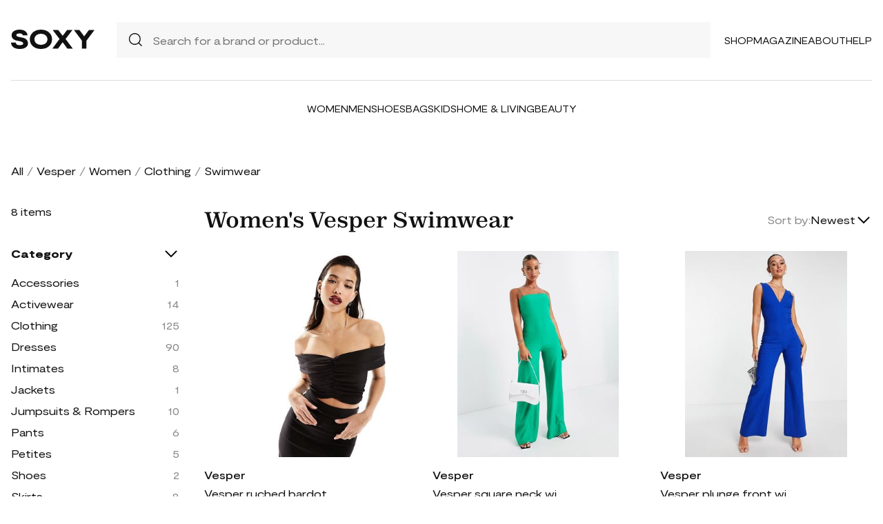

--- FILE ---
content_type: text/html; charset=UTF-8
request_url: https://soxy.com/shop/womens-vesper-swimwear
body_size: 6762
content:
<!DOCTYPE html>
<html lang="en">

<head>
    <meta charset="utf-8">
    <meta name="viewport" content="width=device-width" />
    <title>Women&#039;s Vesper Swimwear - Best Deals You Need To See</title>
                <meta name="robots" content="noindex,follow" />
                <meta name="description"
            content="Shop Women&#039;s Vesper Swimwear at up to 40-70% off. Get the best deals for Women&#039;s Vesper Swimwear and save. Get Women&#039;s Vesper Swimwear on sale today">
                <meta name="csrf-token" content="DBGPUNgqLPTEpdFPDlFJBaJCMMPgT8Gb1d7qzfjU">
        <meta name="viewport" content="width=device-width" />
    <link rel="stylesheet" href="https://soxy.com/soxy2/styles/fonts.css?v=696a8ddca7220">
    <link rel="stylesheet" href="https://soxy.com/soxy2/styles/style.css?v=696a8ddca7225">
    <link rel="stylesheet" href="https://soxy.com/soxy2/styles/header.css?v=696a8ddca7229">
    <link rel="stylesheet" href="https://soxy.com/soxy2/styles/footer.css?v=696a8ddca722e">
        <link rel="stylesheet" href="https://soxy.com/soxy2/styles/category.css?v=1.1">
    <link rel="stylesheet" href="https://soxy.com/soxy2/styles/theme.css?v=696a8ddca7235">
        <!-- Google Tag Manager -->
    <script>
        (function(w,d,s,l,i){
            w[l]=w[l]||[];
            w[l].push({'gtm.start': new Date().getTime(),event:'gtm.js'});
            var f=d.getElementsByTagName(s)[0],
                j=d.createElement(s),
                dl=l!='dataLayer'?'&l='+l:'';
            j.async=true;
            j.src='https://www.googletagmanager.com/gtm.js?id='+i+dl;
            f.parentNode.insertBefore(j,f);
        })(window,document,'script','dataLayer', "GTM-NDJNM6D");
    </script>
    <!-- End Google Tag Manager -->
    <script>
        var userCode =
            '696a8dd87a44ds9';
        var statUrl = '/product/catch/out';
    </script>
    <style>
        #brandsNav {
            max-height: 250px !important;
        }
    </style>
<link rel="icon" type="image/x-icon" href="/favicon.ico">
<style>
     .mobile-top-text {
    background: #f0efed;
    color: #111;
    font-size: 11px;
    font-weight: 400;
    line-height: 29px;
    margin: 0;
    padding: 5px 15px;
    text-align: center;
}
@media screen and (max-width: 576px) {
  .mobile-top-text {
        line-height: 18px;
    }
}
</style>
<meta name="shareasale" content="GSOWIFBBSOWOFI4245935" />
</head>

<body>
   
    <header class="header">
        <div class="header-wrapper desktop">
            <div class="first-part">
                <a href="/"><img class="header-logo" src="https://soxy.com/soxy2/assets/icons/logo.svg"></a>
                <div class="header-search">
                    <div class="search-icon">
                        <img src="https://soxy.com/soxy2/assets/icons/searh.svg" />
                    </div>
                    <form action="/search" method="get" style="width: 100%;">
                        <input name="q" type="text" placeholder="Search for a brand or product...">
                    </form>
                </div>
                <div class="header-navigation">
                    <nav>
                        <div class="navigation-wrapper">
                            <a href="/shop" class="navigation-item">Shop</a>
                            <a href="/blogs" class="navigation-item">Magazine</a>
                            <a href="/blogs/about/" class="navigation-item">About</a>
                            <a href="/help" target="_blank" class="navigation-item">Help</a>
                        </div>
                    </nav>
                    <div class="navigation-bag" style="display:none;">
                        <img id="navigation-bag" src="https://soxy.com/soxy2/assets/icons/bag.svg" />
                        <div id="count-items-in-cart">
                            <span></span>
                        </div>
                        <div id="cart-background"></div>
                    </div>

                </div>
            </div>
            <div class="separator"></div>
            <div class="second-part">
                <div class="header-categories">
                    <a href="/shop/women" class="navigation-item">Women</a>
                    <a href="/shop/men" class="navigation-item">Men</a>
                    <a href="/shop/womens-shoes" class="navigation-item">Shoes</a>
                    <a href="/shop/womens-bags" class="navigation-item">Bags</a>
                    <a href="/shop/kids" class="navigation-item">Kids</a>
                    <a href="/shop/home-living" class="navigation-item">Home & Living</a>
                    <a href="/shop/womens-beauty-products" class="navigation-item">Beauty</a>
                  
                   
                </div>
            </div>
        </div>
        <div class="mobile">

            <div class="logo">
                <img src="https://soxy.com/soxy2/assets/icons/mobile-logo.svg" alt="mobile-logo">
            </div>
            <div style="display:none;" class="bag" id="mobile-bag">
                <img src="https://soxy.com/soxy2/assets/icons/bag.svg" alt="">
            </div>
            <div class="menu-and-search">
                <div class="menu">
                    <input type="checkbox" class="menu-checkbox" id="open-mobile-menu">
                    <div class="menu-toggle"></div>
                    <div class="menu-content"></div>
                </div>
                <div class="search" style="display:none;">
                    <img src="https://soxy.com/soxy2/assets/icons/searh.svg" alt="">
                </div>
            </div>
        </div>
        <div class="cart-container closed" id="cart-container" >
            <p class="cart-header">YOUR CART <span id="cart-items-count"></span></p>
            <div id="cart-items"></div>
            <div class="cart-total">
                <p>TOTAL</p>
                <p id="cart-total-price"></p>
            </div>
            <a id="cart-proceed-to-checkout" href="https://soxy.com/checkout" class="button">Proceed to checkout</a>
            <br />
            <a id="cart-proceed-to-checkout" href="https://soxy.com/cart" class="button">View cart</a>
        </div>
        <div id="mobile-menu" class="mobile closed">
            <div class="close-menu-wrapper">
                <img src="https://soxy.com/soxy2/assets/icons/menu-close.svg" class="close-mobile-menu"
                    id="close-mobile-menu">
            </div>
            <div class="logo">
                <img src="https://soxy.com/soxy2/assets/icons/mobile-logo.svg" alt="mobile-logo">
            </div>
            <div class="mobile-navigation">
                <a href="/shop" class="navigation-item">Shop</a>
                <a href="/blogs" class="navigation-item">Magazine</a>
                <a href="/blogs/about/" class="navigation-item">About</a>
                <a href="/help" class="navigation-item">Help</a>
            </div>
            <div class="separator"></div>
            <div class="header-categories">
                <a href="/shop/women" class="navigation-item">Women</a>
                <a href="/shop/men" class="navigation-item">Men</a>
                <a href="/shop/womens-shoes" class="navigation-item">Shoes</a>
                <a href="/shop/womens-bags" class="navigation-item">Bags</a>
                <a href="/shop/kids" class="navigation-item">Kids</a>
                <a href="/shop/home-living" class="navigation-item">Home & Living</a>
                <a href="/shop/womens-beauty-products" class="navigation-item">Beauty</a>
                <a href="/shop/kids" class="navigation-item">Kids</a>
                <a href="/brands" class="navigation-item">Brands</a>
            </div>
        </div>
    </header>
        <div class="page-wrapper">
        <div>
            <div class="categories-name desktop">
                                                                                        <p><a href="/shop">All</a></p>
                            <span>/</span>
                                                                                                <p><a href="/shop/vesper">Vesper</a></p>
                            <span>/</span>
                                                                                                <p><a href="/shop/womens-vesper">Women</a></p>
                            <span>/</span>
                                                                                                <p><a href="/shop/womens-vesper-clothing">Clothing</a></p>
                            <span>/</span>
                                                                                                <p class="active">Swimwear</p>
                                                                                </div>
                <div class="categories-content">
                    <div class="categories-filter" id="categories-filter">
                        <div class="count-of-products desktop" ><span>8</span> items</div>
                        <div style="display:none;" class="applied-filters filter-group desktop">
                            <p class="filter-title">Applied filters</p>
                            <div class="applied-filters-content" id="applied-filters-content"></div>
                        </div>
                        <div class="mobile">
                            <div class="filter-title">
                                <p>Filter</p>
                                <img id="close-filters" src="/soxy2/assets/icons/cross.svg">
                            </div>
                        </div>
                        <div class="accessories filter-group filter-with-count filter-category">
                            <p class="filter-title filter-with-hiding">
                                <span>Category</span>
                                <img src="/soxy2/assets/icons/chevron-down.svg" alt="chevron-down" />
                            </p>
                            <div class="filter-group-content" id="categoriesList">
                                                                                                                                                                                                                                        <div class="filtering-group ">
                                                    <p class="name"> <a
                                                            class="clink "
                                                            href="/shop/womens-vesper-accessories">
                                                            Accessories
                                                        </a></p>
                                                                                                            <p class="count" style="display:none;">1</p>
                                                                                                    </div>
                                                                                            <div class="filtering-group ">
                                                    <p class="name"> <a
                                                            class="clink "
                                                            href="/shop/womens-vesper-activewear">
                                                            Activewear
                                                        </a></p>
                                                                                                            <p class="count" style="display:none;">14</p>
                                                                                                    </div>
                                                                                            <div class="filtering-group ">
                                                    <p class="name"> <a
                                                            class="clink "
                                                            href="/shop/womens-vesper-clothing">
                                                            Clothing
                                                        </a></p>
                                                                                                            <p class="count" style="display:none;">125</p>
                                                                                                    </div>
                                                                                            <div class="filtering-group ">
                                                    <p class="name"> <a
                                                            class="clink "
                                                            href="/shop/womens-vesper-dresses">
                                                            Dresses
                                                        </a></p>
                                                                                                            <p class="count" style="display:none;">90</p>
                                                                                                    </div>
                                                                                            <div class="filtering-group ">
                                                    <p class="name"> <a
                                                            class="clink "
                                                            href="/shop/womens-vesper-intimates">
                                                            Intimates
                                                        </a></p>
                                                                                                            <p class="count" style="display:none;">8</p>
                                                                                                    </div>
                                                                                            <div class="filtering-group ">
                                                    <p class="name"> <a
                                                            class="clink "
                                                            href="/shop/womens-vesper-jackets">
                                                            Jackets
                                                        </a></p>
                                                                                                            <p class="count" style="display:none;">1</p>
                                                                                                    </div>
                                                                                            <div class="filtering-group ">
                                                    <p class="name"> <a
                                                            class="clink "
                                                            href="/shop/womens-vesper-jumpsuits-rompers">
                                                            Jumpsuits &amp; Rompers
                                                        </a></p>
                                                                                                            <p class="count" style="display:none;">10</p>
                                                                                                    </div>
                                                                                            <div class="filtering-group ">
                                                    <p class="name"> <a
                                                            class="clink "
                                                            href="/shop/womens-vesper-pants">
                                                            Pants
                                                        </a></p>
                                                                                                            <p class="count" style="display:none;">6</p>
                                                                                                    </div>
                                                                                            <div class="filtering-group ">
                                                    <p class="name"> <a
                                                            class="clink "
                                                            href="/shop/womens-vesper-petites">
                                                            Petites
                                                        </a></p>
                                                                                                            <p class="count" style="display:none;">5</p>
                                                                                                    </div>
                                                                                            <div class="filtering-group ">
                                                    <p class="name"> <a
                                                            class="clink "
                                                            href="/shop/womens-vesper-shoes">
                                                            Shoes
                                                        </a></p>
                                                                                                            <p class="count" style="display:none;">2</p>
                                                                                                    </div>
                                                                                            <div class="filtering-group ">
                                                    <p class="name"> <a
                                                            class="clink "
                                                            href="/shop/womens-vesper-skirts">
                                                            Skirts
                                                        </a></p>
                                                                                                            <p class="count" style="display:none;">8</p>
                                                                                                    </div>
                                                                                            <div class="filtering-group ">
                                                    <p class="name"> <a
                                                            class="clink "
                                                            href="/shop/womens-vesper-suits">
                                                            Suits
                                                        </a></p>
                                                                                                            <p class="count" style="display:none;">1</p>
                                                                                                    </div>
                                                                                            <div class="filtering-group ">
                                                    <p class="name"> <a
                                                            class="clink  active "
                                                            href="/shop/womens-vesper-swimwear">
                                                            Swimwear
                                                        </a></p>
                                                                                                            <p class="count" style="display:none;">8</p>
                                                                                                    </div>
                                                                                            <div class="filtering-group ">
                                                    <p class="name"> <a
                                                            class="clink "
                                                            href="/shop/womens-vesper-tops">
                                                            Tops
                                                        </a></p>
                                                                                                            <p class="count" style="display:none;">8</p>
                                                                                                    </div>
                                                                                                                        
                                                            </div>
                        </div>
                        <form id="filters-form" method="post">
                            <input type="hidden" id="fcolors" name="colors" />
                            <input type="hidden" id="fstores" name="stores" />
                            <div class="brands filter-group filter-with-count">
                                <p class="filter-title filter-with-hiding">
                                    <span>Brands</span>
                                    <img src="/soxy2/assets/icons/chevron-down.svg" alt="chevron-down" />
                                </p>
                                <div>
                                    <div class="brands-search">
                                        <img src="/soxy2/assets/icons/searh.svg" alt="search">
                                        <input id="searchBrand" type="text" placeholder="Search">
                                    </div>
                                    <div class="filter-group-content" id="brandsNav"></div>
                                </div>
                            </div>
                            <div class="colors filter-group filter-with-checkbox">
                                <p class="filter-title filter-with-hiding">
                                    <span>Colors</span>
                                    <img src="/soxy2/assets/icons/chevron-down.svg" alt="chevron-down" />
                                </p>
                                <div id="colorsList" class="filter-form"></div>
                            </div>
                            <div class="stories filter-group filter-with-checkbox">
                                <p class="filter-title filter-with-hiding">
                                    <span>Stores</span>
                                    <img src="/soxy2/assets/icons/chevron-down.svg" alt="chevron-down" />
                                </p>
                                <div id="storesList" class="filter-form"></div>
                            </div>
                        </form>
                    </div>
                    <div class="categories-products" id="categories-products">
                        <h1 class="mobile ctitle">Women&#039;s Vesper Swimwear</h1>
                        <div class="categories-title">
                            <h1 class="desktop ctitle">Women&#039;s Vesper Swimwear</h1>
                            <div class="mobile">
                                <div class="mobile-filter" id="mobile-filter">
                                    <img src="/soxy2/assets/icons/filter.svg" alt="filter">
                                    <p>Filter (<span id="filters-count">3</span>)</p>
                                </div>
                            </div>
                            <div class="categories-sorting">
                                <input type="hidden" id="filters-sort" value="newest" />
                                <p>Sort by:</p>
                                <div class="sorting-variants" id="sorting-variants">
                                    <p class="sorting-value">
                                                                                        Newest
                                                                            </p>
                                    <img src="/soxy2/assets/icons/chevron-down.svg">
                                </div>
                                <div class="sorting-dropdown-wrapper" id="sorting-dropdown-wrapper">
                                    <div class="sorting-dropdown">
                                        <a href="https://soxy.com/shop/womens-vesper-swimwear?sort=low" class="sorting-link">Lowest Price</a>
                                        <a href="https://soxy.com/shop/womens-vesper-swimwear?sort=high" class="sorting-link">Highest Price</a>
                                        <a href="https://soxy.com/shop/womens-vesper-swimwear?sort=newest" class="sorting-link">Newest</a>
                                    </div>
                                </div>
                            </div>
                        </div>
                        <div class="items-count mobile" ><span>8</span> <span>items</span></div>
                        <div class="mobile">
                            <div class="applied-filters filter-group">
                                <div class="applied-filters-content selected-filters" id="mobile-applied-filters-content">
                                </div>
                            </div>
                        </div>
                        <div class="category-products" id="category-products">
                            <script type="application/ld+json">
    {
      "@context": "https://schema.org",
      "@type": "Product",
      "description": "Tops by Vesper Part of a co-ord set Skirt sold separately Bardot neck Ruched front Slim fit",
      "name": "Vesper ruched bardot crop top in black - part of a set",
      "brand": {"@type": "Brand", "name": "Vesper"},
      "color": "Black",
      "image": "https://img.devstage.pp.ua/original/vesper-ruched-bardot-crop-top-in-black-part-of-a-set.jpg",
      "sku": "10195266",
      "url": "/product/vesper-ruched-bardot-crop-top-in-black-part-of-a-set",
      "offers": {
        "@type": "Offer",
        "name": "Vesper ruched bardot crop top in black - part of a set",
        "description": "Tops by Vesper Part of a co-ord set Skirt sold separately Bardot neck Ruched front Slim fit",
        "url": "/product/vesper-ruched-bardot-crop-top-in-black-part-of-a-set",
        "availability": "https://schema.org/InStock",
        "price": "70.00",
        "priceCurrency": "USD",
        "itemCondition": "https://schema.org/NewCondition"
      }
    }
</script>
        <div class="category-products-item">
        <div class="heart-wrapper" style="display:none;">
            <img src="https://soxy.com/soxy2/assets/icons/heart.svg" alt="heart">
        </div>
        <a href="/product/vesper-ruched-bardot-crop-top-in-black-part-of-a-set"  class="pr-out product-image asos_out">
            <div class="product-image__wrapper">
                <img class="category-product__image"
                     loading="lazy"
                     src="https://img.devstage.pp.ua/original/vesper-ruched-bardot-crop-top-in-black-part-of-a-set.jpg"
                     alt="Vesper ruched bardot crop top in black - part of a set"
                     class="product-image">
            </div>
        </a>
        <p class="author"><a href="/shop/vesper">Vesper</a></p>
        <p><a id="Buy_Direct_Button_Collection" class="pr-out one_line_text asos_out" data-trigger="collection"   href="/product/vesper-ruched-bardot-crop-top-in-black-part-of-a-set">Vesper ruched bardot crop top in black - part of a set</a></p>
                            <p class="price">$70.00</p>
            
    </div>
            <script type="application/ld+json">
    {
      "@context": "https://schema.org",
      "@type": "Product",
      "description": "Jumpsuits &amp; Rompers by Vesper Go all-in-one Square neck Fixed straps Wide leg Regular fit",
      "name": "Vesper square neck wide leg jumpsuit in green",
      "brand": {"@type": "Brand", "name": "Vesper"},
      "color": "Navy",
      "image": "https://img.devstage.pp.ua/original/vesper-square-neck-wide-leg-jumpsuit-in-green.jpg",
      "sku": "7367685",
      "url": "/product/vesper-square-neck-wide-leg-jumpsuit-in-green",
      "offers": {
        "@type": "Offer",
        "name": "Vesper square neck wide leg jumpsuit in green",
        "description": "Jumpsuits &amp; Rompers by Vesper Go all-in-one Square neck Fixed straps Wide leg Regular fit",
        "url": "/product/vesper-square-neck-wide-leg-jumpsuit-in-green",
        "availability": "https://schema.org/InStock",
        "price": "50.00",
        "priceCurrency": "USD",
        "itemCondition": "https://schema.org/NewCondition"
      }
    }
</script>
        <div class="category-products-item">
        <div class="heart-wrapper" style="display:none;">
            <img src="https://soxy.com/soxy2/assets/icons/heart.svg" alt="heart">
        </div>
        <a href="/product/vesper-square-neck-wide-leg-jumpsuit-in-green"  class="pr-out product-image asos_out">
            <div class="product-image__wrapper">
                <img class="category-product__image"
                     loading="lazy"
                     src="https://img.devstage.pp.ua/original/vesper-square-neck-wide-leg-jumpsuit-in-green.jpg"
                     alt="Vesper square neck wide leg jumpsuit in green"
                     class="product-image">
            </div>
        </a>
        <p class="author"><a href="/shop/vesper">Vesper</a></p>
        <p><a id="Buy_Direct_Button_Collection" class="pr-out one_line_text asos_out" data-trigger="collection"   href="/product/vesper-square-neck-wide-leg-jumpsuit-in-green">Vesper square neck wide leg jumpsuit in green</a></p>
                            <p class="price">$50.00</p>
            
    </div>
            <script type="application/ld+json">
    {
      "@context": "https://schema.org",
      "@type": "Product",
      "description": "Jumpsuits &amp; Rompers by Vesper Minimal effort, maximum payoff V-neck Fixed straps Zip-back fastening Wide leg Regular fit",
      "name": "Vesper plunge front wide leg jumpsuit in cobalt-Blue",
      "brand": {"@type": "Brand", "name": "Vesper"},
      "color": "Blue",
      "image": "https://img.devstage.pp.ua/original/vesper-plunge-front-wide-leg-jumpsuit-in-cobalt-blue.jpg",
      "sku": "9682572",
      "url": "/product/vesper-plunge-front-wide-leg-jumpsuit-in-cobalt-blue",
      "offers": {
        "@type": "Offer",
        "name": "Vesper plunge front wide leg jumpsuit in cobalt-Blue",
        "description": "Jumpsuits &amp; Rompers by Vesper Minimal effort, maximum payoff V-neck Fixed straps Zip-back fastening Wide leg Regular fit",
        "url": "/product/vesper-plunge-front-wide-leg-jumpsuit-in-cobalt-blue",
        "availability": "https://schema.org/InStock",
        "price": "104.00",
        "priceCurrency": "USD",
        "itemCondition": "https://schema.org/NewCondition"
      }
    }
</script>
        <div class="category-products-item">
        <div class="heart-wrapper" style="display:none;">
            <img src="https://soxy.com/soxy2/assets/icons/heart.svg" alt="heart">
        </div>
        <a href="/product/vesper-plunge-front-wide-leg-jumpsuit-in-cobalt-blue"  class="pr-out product-image asos_out">
            <div class="product-image__wrapper">
                <img class="category-product__image"
                     loading="lazy"
                     src="https://img.devstage.pp.ua/original/vesper-plunge-front-wide-leg-jumpsuit-in-cobalt-blue.jpg"
                     alt="Vesper plunge front wide leg jumpsuit in cobalt-Blue"
                     class="product-image">
            </div>
        </a>
        <p class="author"><a href="/shop/vesper">Vesper</a></p>
        <p><a id="Buy_Direct_Button_Collection" class="pr-out one_line_text asos_out" data-trigger="collection"   href="/product/vesper-plunge-front-wide-leg-jumpsuit-in-cobalt-blue">Vesper plunge front wide leg jumpsuit in cobalt-Blue</a></p>
                            <p class="price">$104.00</p>
            
    </div>
            <script type="application/ld+json">
    {
      "@context": "https://schema.org",
      "@type": "Product",
      "description": "Dresses by Vesper The kind of dress that deserves attention Square neck Fixed straps Open back Side slit Slim fit",
      "name": "Vesper strappy open back midaxi dress with thigh split in white",
      "brand": {"@type": "Brand", "name": "Vesper"},
      "color": "White",
      "image": "https://img.devstage.pp.ua/original/vesper-strappy-open-back-midaxi-dress-with-thigh-split-in-white.jpg",
      "sku": "8474166",
      "url": "/product/vesper-strappy-open-back-midaxi-dress-with-thigh-split-in-white",
      "offers": {
        "@type": "Offer",
        "name": "Vesper strappy open back midaxi dress with thigh split in white",
        "description": "Dresses by Vesper The kind of dress that deserves attention Square neck Fixed straps Open back Side slit Slim fit",
        "url": "/product/vesper-strappy-open-back-midaxi-dress-with-thigh-split-in-white",
        "availability": "https://schema.org/InStock",
        "price": "40.40",
        "priceCurrency": "USD",
        "itemCondition": "https://schema.org/NewCondition"
      }
    }
</script>
        <div class="category-products-item">
        <div class="heart-wrapper" style="display:none;">
            <img src="https://soxy.com/soxy2/assets/icons/heart.svg" alt="heart">
        </div>
        <a href="/product/vesper-strappy-open-back-midaxi-dress-with-thigh-split-in-white"  class="pr-out product-image asos_out">
            <div class="product-image__wrapper">
                <img class="category-product__image"
                     loading="lazy"
                     src="https://img.devstage.pp.ua/original/vesper-strappy-open-back-midaxi-dress-with-thigh-split-in-white.jpg"
                     alt="Vesper strappy open back midaxi dress with thigh split in white"
                     class="product-image">
            </div>
        </a>
        <p class="author"><a href="/shop/vesper">Vesper</a></p>
        <p><a id="Buy_Direct_Button_Collection" class="pr-out one_line_text asos_out" data-trigger="collection"   href="/product/vesper-strappy-open-back-midaxi-dress-with-thigh-split-in-white">Vesper strappy open back midaxi dress with thigh split in white</a></p>
                        <p class="price">$40.40&nbsp;<span
            class="text-decoration-line-through">$101.00</span></p>
            
    </div>
            <script type="application/ld+json">
    {
      "@context": "https://schema.org",
      "@type": "Product",
      "description": "Dresses by Vesper Love at first scroll One-shoulder style Zip-back fastening Thigh-high slit Slim fit",
      "name": "Vesper one long shoulder maxi dress with thigh split in green",
      "brand": {"@type": "Brand", "name": "Vesper"},
      "color": "Green",
      "image": "https://images.asos-media.com/products/vesper-one-long-shoulder-maxi-dress-with-thigh-split-in-green/203295662-1-green?$XXL$",
      "sku": "7775050",
      "url": "/product/vesper-one-long-shoulder-maxi-dress-with-thigh-split-in-green",
      "offers": {
        "@type": "Offer",
        "name": "Vesper one long shoulder maxi dress with thigh split in green",
        "description": "Dresses by Vesper Love at first scroll One-shoulder style Zip-back fastening Thigh-high slit Slim fit",
        "url": "/product/vesper-one-long-shoulder-maxi-dress-with-thigh-split-in-green",
        "availability": "https://schema.org/InStock",
        "price": "55.50",
        "priceCurrency": "USD",
        "itemCondition": "https://schema.org/NewCondition"
      }
    }
</script>
        <div class="category-products-item">
        <div class="heart-wrapper" style="display:none;">
            <img src="https://soxy.com/soxy2/assets/icons/heart.svg" alt="heart">
        </div>
        <a href="/product/vesper-one-long-shoulder-maxi-dress-with-thigh-split-in-green"  class="pr-out product-image asos_out">
            <div class="product-image__wrapper">
                <img class="category-product__image"
                     loading="lazy"
                     src="https://images.asos-media.com/products/vesper-one-long-shoulder-maxi-dress-with-thigh-split-in-green/203295662-1-green?$XXL$"
                     alt="Vesper one long shoulder maxi dress with thigh split in green"
                     class="product-image">
            </div>
        </a>
        <p class="author"><a href="/shop/vesper">Vesper</a></p>
        <p><a id="Buy_Direct_Button_Collection" class="pr-out one_line_text asos_out" data-trigger="collection"   href="/product/vesper-one-long-shoulder-maxi-dress-with-thigh-split-in-green">Vesper one long shoulder maxi dress with thigh split in green</a></p>
                        <p class="price">$55.50&nbsp;<span
            class="text-decoration-line-through">$111.00</span></p>
            
    </div>
            <script type="application/ld+json">
    {
      "@context": "https://schema.org",
      "@type": "Product",
      "description": "Tops by Vesper Part of a co-ord set Pants sold separately Sweetheart neck Puff sleeves Cropped length Regular fit",
      "name": "Vesper puff sleeve crop top in raspberry - part of a set-Pink",
      "brand": {"@type": "Brand", "name": "Vesper"},
      "color": "Black",
      "image": "https://img.devstage.pp.ua/original/vesper-puff-sleeve-crop-top-in-raspberry-part-of-a-set-pink.jpg",
      "sku": "6993122",
      "url": "/product/vesper-puff-sleeve-crop-top-in-raspberry-part-of-a-set-pink",
      "offers": {
        "@type": "Offer",
        "name": "Vesper puff sleeve crop top in raspberry - part of a set-Pink",
        "description": "Tops by Vesper Part of a co-ord set Pants sold separately Sweetheart neck Puff sleeves Cropped length Regular fit",
        "url": "/product/vesper-puff-sleeve-crop-top-in-raspberry-part-of-a-set-pink",
        "availability": "https://schema.org/InStock",
        "price": "34.65",
        "priceCurrency": "USD",
        "itemCondition": "https://schema.org/NewCondition"
      }
    }
</script>
        <div class="category-products-item">
        <div class="heart-wrapper" style="display:none;">
            <img src="https://soxy.com/soxy2/assets/icons/heart.svg" alt="heart">
        </div>
        <a href="/product/vesper-puff-sleeve-crop-top-in-raspberry-part-of-a-set-pink"  class="pr-out product-image asos_out">
            <div class="product-image__wrapper">
                <img class="category-product__image"
                     loading="lazy"
                     src="https://img.devstage.pp.ua/original/vesper-puff-sleeve-crop-top-in-raspberry-part-of-a-set-pink.jpg"
                     alt="Vesper puff sleeve crop top in raspberry - part of a set-Pink"
                     class="product-image">
            </div>
        </a>
        <p class="author"><a href="/shop/vesper">Vesper</a></p>
        <p><a id="Buy_Direct_Button_Collection" class="pr-out one_line_text asos_out" data-trigger="collection"   href="/product/vesper-puff-sleeve-crop-top-in-raspberry-part-of-a-set-pink">Vesper puff sleeve crop top in raspberry - part of a set-Pink</a></p>
                        <p class="price">$34.65&nbsp;<span
            class="text-decoration-line-through">$77.00</span></p>
            
    </div>
            <script type="application/ld+json">
    {
      "@context": "https://schema.org",
      "@type": "Product",
      "description": "Tops by Vesper Part of a co-ord set Skirt sold separately One-shoulder style Cut-out panel Cropped length Slim fit",
      "name": "Vesper one-shoulder crop top in stone - part of a set-Neutral",
      "brand": {"@type": "Brand", "name": "Vesper"},
      "color": "Neutral",
      "image": "https://img.devstage.pp.ua/original/vesper-one-shoulder-crop-top-in-stone-part-of-a-set-neutral.jpg",
      "sku": "8536854",
      "url": "/product/vesper-one-shoulder-crop-top-in-stone-part-of-a-set-neutral",
      "offers": {
        "@type": "Offer",
        "name": "Vesper one-shoulder crop top in stone - part of a set-Neutral",
        "description": "Tops by Vesper Part of a co-ord set Skirt sold separately One-shoulder style Cut-out panel Cropped length Slim fit",
        "url": "/product/vesper-one-shoulder-crop-top-in-stone-part-of-a-set-neutral",
        "availability": "https://schema.org/InStock",
        "price": "73.00",
        "priceCurrency": "USD",
        "itemCondition": "https://schema.org/NewCondition"
      }
    }
</script>
        <div class="category-products-item">
        <div class="heart-wrapper" style="display:none;">
            <img src="https://soxy.com/soxy2/assets/icons/heart.svg" alt="heart">
        </div>
        <a href="/product/vesper-one-shoulder-crop-top-in-stone-part-of-a-set-neutral"  class="pr-out product-image asos_out">
            <div class="product-image__wrapper">
                <img class="category-product__image"
                     loading="lazy"
                     src="https://img.devstage.pp.ua/original/vesper-one-shoulder-crop-top-in-stone-part-of-a-set-neutral.jpg"
                     alt="Vesper one-shoulder crop top in stone - part of a set-Neutral"
                     class="product-image">
            </div>
        </a>
        <p class="author"><a href="/shop/vesper">Vesper</a></p>
        <p><a id="Buy_Direct_Button_Collection" class="pr-out one_line_text asos_out" data-trigger="collection"   href="/product/vesper-one-shoulder-crop-top-in-stone-part-of-a-set-neutral">Vesper one-shoulder crop top in stone - part of a set-Neutral</a></p>
                            <p class="price">$73.00</p>
            
    </div>
            <script type="application/ld+json">
    {
      "@context": "https://schema.org",
      "@type": "Product",
      "description": "Dresses by Vesper Love at first scroll V-neck Zip-back fastening Thigh-high slit Slim fit",
      "name": "Vesper satin midi dress with thigh slit detail in hot pink",
      "brand": {"@type": "Brand", "name": "Vesper"},
      "color": "Pink",
      "image": "https://img.devstage.pp.ua/original/vesper-satin-midi-dress-with-thigh-slit-detail-in-hot-pink.jpg",
      "sku": "7660965",
      "url": "/product/vesper-satin-midi-dress-with-thigh-slit-detail-in-hot-pink",
      "offers": {
        "@type": "Offer",
        "name": "Vesper satin midi dress with thigh slit detail in hot pink",
        "description": "Dresses by Vesper Love at first scroll V-neck Zip-back fastening Thigh-high slit Slim fit",
        "url": "/product/vesper-satin-midi-dress-with-thigh-slit-detail-in-hot-pink",
        "availability": "https://schema.org/InStock",
        "price": "98.00",
        "priceCurrency": "USD",
        "itemCondition": "https://schema.org/NewCondition"
      }
    }
</script>
        <div class="category-products-item">
        <div class="heart-wrapper" style="display:none;">
            <img src="https://soxy.com/soxy2/assets/icons/heart.svg" alt="heart">
        </div>
        <a href="/product/vesper-satin-midi-dress-with-thigh-slit-detail-in-hot-pink"  class="pr-out product-image asos_out">
            <div class="product-image__wrapper">
                <img class="category-product__image"
                     loading="lazy"
                     src="https://img.devstage.pp.ua/original/vesper-satin-midi-dress-with-thigh-slit-detail-in-hot-pink.jpg"
                     alt="Vesper satin midi dress with thigh slit detail in hot pink"
                     class="product-image">
            </div>
        </a>
        <p class="author"><a href="/shop/vesper">Vesper</a></p>
        <p><a id="Buy_Direct_Button_Collection" class="pr-out one_line_text asos_out" data-trigger="collection"   href="/product/vesper-satin-midi-dress-with-thigh-slit-detail-in-hot-pink">Vesper satin midi dress with thigh slit detail in hot pink</a></p>
                            <p class="price">$98.00</p>
            
    </div>
                        </div>
                                            </div>
                </div>
            </div>
        </div>
        <footer class="footer" id="footer">
        <div class="footer-wrapper">
            <div>
                <img class="footer-logo" src="https://soxy.com/soxy2/assets/icons/footer-logo.svg" alt="footer logo">
                <p class="subscribe-text">Subscribe to our newsletter</p>
                <div class="subscribe-input-wrapper">
                    <input type="text" placeholder="Insert your email">
                    <button>Subscribe</button>
                </div>
            </div>
            <div>
                <nav class="footer-navigation">
                    <div>
                        <p class="footer-navigation-title">Shop</p>
                        <p class="footer-navigation-item"><a class="nav-link d-inline" href="/shop">Home</a></p>
                        <p class="footer-navigation-item"><a class="nav-link d-inline" href="/shop/men">Shop
                                Men's</a></p>
                        <p class="footer-navigation-item"><a class="nav-link d-inline" href="/shop/women">Shop
                                Women's</a></p>
                             <p class="footer-navigation-item"><a class="nav-link d-inline" href="/shop/kids">Shop
                                Kids</a></p>
                        <p class="footer-navigation-item"><a class="nav-link d-inline" href="/shop/home-living">Shop
                                Home & Living</a></p>
                    </div>
                    <div>
                        <p class="footer-navigation-title">Company</p>
                        <p class="footer-navigation-item"><a class="nav-link d-inline"
                                href="/blogs/about/">About Us </a></p>
                        <p class="footer-navigation-item"><a class="nav-link d-inline" target="_blank"
                                href="/help/4/9-what-is-the-shipping-policy">Shipping Policy </a></p>
                        <p class="footer-navigation-item"><a class="nav-link d-inline" target="_blank"
                                href="/help/4/8-return-policy">Return Policy </a></p>
                        <p class="footer-navigation-item"><a class="nav-link d-inline"
                                href="https://soxy.com/terms">Terms of Service</a></p>
                        <p class="footer-navigation-item"><a class="nav-link d-inline"
                                href="https://soxy.com/privacy">Privacy Policy</a></p>
                        <p class="footer-navigation-item"><a class="nav-link d-inline"
                                href="/blogs/contact-us/">Contact Us</a></p>
                    </div>
                    <div>
                        <p class="footer-navigation-title">Contact</p>
                        <p class="footer-navigation-item"><a class="nav-link d-inline"
                                href="mailto: help@soxy.com">help@soxy.com</a></p>
                    </div>
                </nav>
            </div>
        </div>
    </footer>

    <script src="https://soxy.com/soxy2/js/jquery-3.7.0.min.js"></script>
    <script src="https://soxy.com/soxy2/js/jquery.blockUI.js?v=696a8ddca7386"></script>
    <script src="https://soxy.com/soxy2/js/equalize.js?v=696a8ddca738b"></script>
    <script src="https://soxy.com/soxy2/js/app.js?v=696a8ddca738f"></script>
    <script src="https://soxy.com/soxy2/scripts/header.js?v=696a8ddca7394"></script>
            <script>
            var currentUrl = '/shop/womens-vesper-swimwear';
            var brands_filter = {"category_id":["IN",[63]]};
            var url_prefix = 'womens-';
            var url_suffix = '-swimwear';
            var filters = {"brand_id":20319,"category_id":["IN",[63]]};
            var currentPage = 1;
            var isAuth = '';
            var categories_products_filter = {"brand_id":20319};
        </script>
        <script src="https://soxy.com/soxy2/js/collection.js?v=696a8ddca719b"></script>
        <script src="https://soxy.com/soxy2/scripts/categories-scripts.js?v=696a8ddca71a2"></script>
        <script src="https://soxy.com/soxy2/scripts/heart-wrappers.js?v=696a8ddca71a7"></script>
    </body>

</html>
